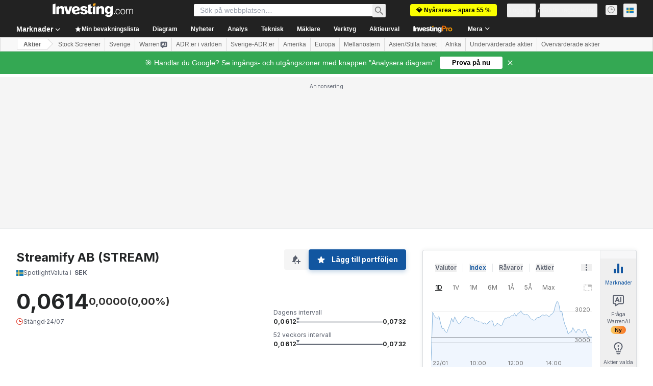

--- FILE ---
content_type: application/javascript
request_url: https://promos.investing.com/eu-a4flkt7l2b/z9gd/9a63d23b-49c1-4335-b698-e7f3ab10af6c/se.investing.com/jsonp/z?cb=1769111213029&callback=__dgofq9cs8y4wm5
body_size: 514
content:
__dgofq9cs8y4wm5({"da":"bg*br*al|Apple%bt*bm*bs*cb*bu*dl$0^j~m|131.0.0.0%v~d~f~primarySoftwareType|Robot%s~r~dg*e~b~dq*z|Blink%cn*ds*ba*ch*cc*n|Chrome%t~bl*ac~aa~g~y|macOS%ce*ah~bq*bd~dd*cq$0^cl*df*bp*ad|Desktop%bh*c~dc*dn*bi*ae~ci*cx*p~bk*de*bc*i~h|10.15.7%cd*w~cu*ck*l~u~partialIdentification*af~bz*db*ab*q~a*cp$0^dh*k|Apple%cr*ag|-","geo":{"city":"Columbus","continent_code":"NA","zipcode":"43215","country_code":"US","ip":"3.15.169.252","country_name":"United States","metro_code":535,"longitude":-83.0061,"time_zone":"America/New_York","latitude":39.9625,"continent_name":"North America","region_code":"OH","region_name":"Ohio"},"success":true,"ts":1769111213175.0,"rand":469400});